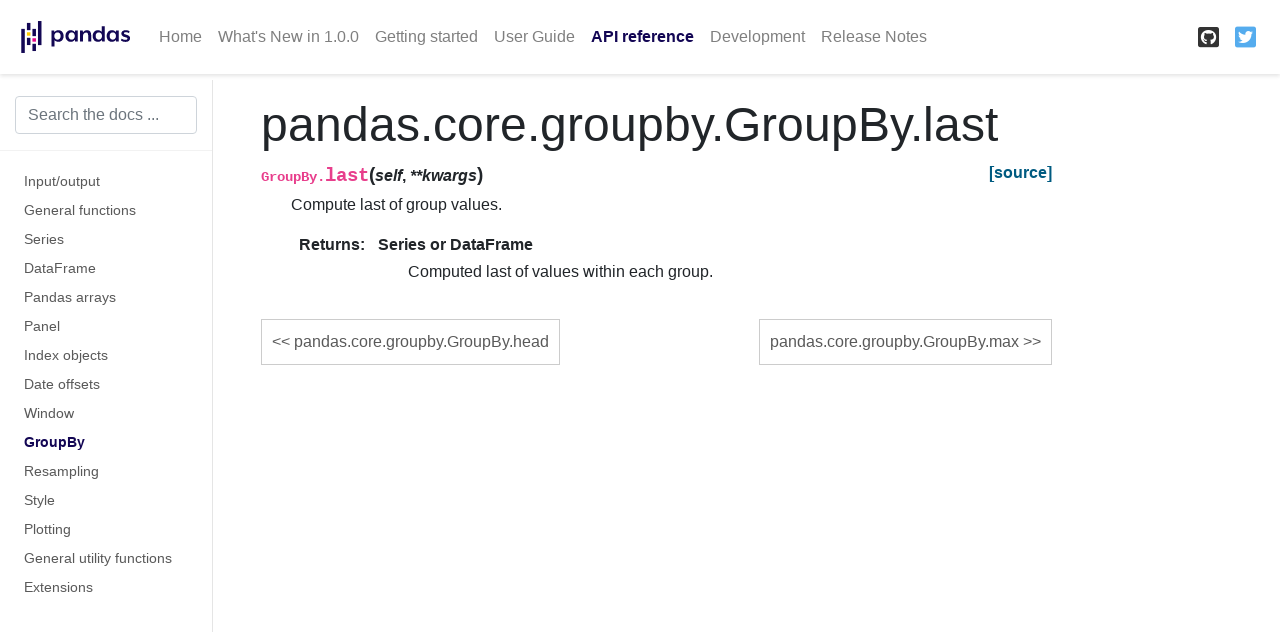

--- FILE ---
content_type: text/html
request_url: https://pandas.pydata.org/pandas-docs/version/1.0.0/reference/api/pandas.core.groupby.GroupBy.last.html
body_size: 3127
content:


<!DOCTYPE html>

<html xmlns="http://www.w3.org/1999/xhtml">
  <head>
    <meta charset="utf-8" />
    <title>pandas.core.groupby.GroupBy.last &#8212; pandas 1.0.0 documentation</title>
    <link rel="stylesheet" href="https://stackpath.bootstrapcdn.com/bootstrap/4.3.1/css/bootstrap.min.css" integrity="sha384-ggOyR0iXCbMQv3Xipma34MD+dH/1fQ784/j6cY/iJTQUOhcWr7x9JvoRxT2MZw1T" crossorigin="anonymous">
    <link rel="stylesheet" href="https://cdnjs.cloudflare.com/ajax/libs/font-awesome/5.11.2/css/all.min.css" integrity="sha384-KA6wR/X5RY4zFAHpv/CnoG2UW1uogYfdnP67Uv7eULvTveboZJg0qUpmJZb5VqzN" crossorigin="anonymous">
    <link rel="stylesheet" href="../../_static/sphinx-bootstrap.css" type="text/css" />
    <link rel="stylesheet" href="../../_static/pygments.css" type="text/css" />
    <link rel="stylesheet" type="text/css" href="../../_static/css/pandas.css" />
    <link href="../../_static/css/custom.css" rel="stylesheet">
    <script type="text/javascript" id="documentation_options" data-url_root="../../" src="../../_static/documentation_options.js"></script>
    <script type="text/javascript" src="../../_static/jquery.js"></script>
    <script type="text/javascript" src="../../_static/underscore.js"></script>
    <script type="text/javascript" src="../../_static/doctools.js"></script>
    <script type="text/javascript" src="../../_static/language_data.js"></script>
    <script async="async" type="text/javascript" src="https://cdnjs.cloudflare.com/ajax/libs/mathjax/2.7.5/latest.js?config=TeX-AMS-MML_HTMLorMML"></script>
    <script type="text/x-mathjax-config">MathJax.Hub.Config({"tex2jax": {"inlineMath": [["$", "$"], ["\\(", "\\)"]], "processEscapes": true, "ignoreClass": "document", "processClass": "math|output_area"}})</script>
    <script type="text/javascript" src="https://unpkg.com/@jupyter-widgets/html-manager@^0.18.0/dist/embed-amd.js"></script>
    <link rel="shortcut icon" href="../../_static/favicon.ico"/>
    <link rel="index" title="Index" href="../../genindex.html" />
    <link rel="search" title="Search" href="../../search.html" />
    <link rel="next" title="pandas.core.groupby.GroupBy.max" href="pandas.core.groupby.GroupBy.max.html" />
    <link rel="prev" title="pandas.core.groupby.GroupBy.head" href="pandas.core.groupby.GroupBy.head.html" />

    <meta name="viewport" content="width=device-width, initial-scale=1">
    <meta name="docsearch:language" content="en">

    <script src="https://cdnjs.cloudflare.com/ajax/libs/popper.js/1.14.7/umd/popper.min.js" integrity="sha384-UO2eT0CpHqdSJQ6hJty5KVphtPhzWj9WO1clHTMGa3JDZwrnQq4sF86dIHNDz0W1" crossorigin="anonymous"></script>
    <script src="https://stackpath.bootstrapcdn.com/bootstrap/4.3.1/js/bootstrap.min.js" integrity="sha384-JjSmVgyd0p3pXB1rRibZUAYoIIy6OrQ6VrjIEaFf/nJGzIxFDsf4x0xIM+B07jRM" crossorigin="anonymous"></script>
  </head>
  <body data-spy="scroll" data-target="#bd-toc-nav" data-offset="60">
    <nav class="navbar navbar-light navbar-expand-lg bg-light fixed-top bd-navbar" id="navbar-main">

<a class="navbar-brand" href="../../index.html">
  <img src="../../_static/pandas.svg" class="logo" alt="logo">
</a>

<button class="navbar-toggler" type="button" data-toggle="collapse" data-target="#navbar-menu" aria-controls="navbar-menu" aria-expanded="false" aria-label="Toggle navigation">
    <span class="navbar-toggler-icon"></span>
</button>

<div id="navbar-menu" class="collapse navbar-collapse">
  <ul id="navbar-main-elements" class="navbar-nav mr-auto">
    <li class="nav-item">
        <a class="nav-link" href="../../index.html">Home</a>
    </li>
    
    
    <li class="nav-item ">
        <a class="nav-link" href="../../whatsnew/v1.0.0.html">What's New in 1.0.0</a>
    </li>
    
    <li class="nav-item ">
        <a class="nav-link" href="../../getting_started/index.html">Getting started</a>
    </li>
    
    <li class="nav-item ">
        <a class="nav-link" href="../../user_guide/index.html">User Guide</a>
    </li>
    
    <li class="nav-item active">
        <a class="nav-link" href="../index.html">API reference</a>
    </li>
    
    <li class="nav-item ">
        <a class="nav-link" href="../../development/index.html">Development</a>
    </li>
    
    <li class="nav-item ">
        <a class="nav-link" href="../../whatsnew/index.html">Release Notes</a>
    </li>
    
    
  </ul>
  <ul class="navbar-nav ml-auto">
    
      <li class="nav-item">
        <a class="nav-link" href="https://github.com/pandas-dev/pandas" target="_blank" rel="noopener">
          <span><i class="fab fa-github-square"></i></span>
        </a>
      </li>
    
    
      <li class="nav-item">
        <a class="nav-link" href="https://twitter.com/pandas_dev" target="_blank" rel="noopener">
          <span><i class="fab fa-twitter-square"></i></span>
        </a>
      </li>
    
  </ul>
</div>
    </nav>

    <div class="container-fluid">
      <div class="row flex-xl-nowrap">
          <div class="col-12 col-md-3 col-xl-2 bd-sidebar">

<form class="bd-search d-flex align-items-center" action="../../search.html" method="get">
  <input type="search" class="form-control" name="q" id="search-input" placeholder="Search the docs ..." aria-label="Search the docs ..." autocomplete="off" >
</form>

<nav class="bd-links" id="bd-docs-nav" aria-label="Main navigation">

  <div class="bd-toc-item active">
  

  <ul class="nav bd-sidenav">
      
      
      
      
      
      
      
      
        
          
              <li class="">
                  <a href="../io.html">Input/output</a>
              </li>
          
        
          
              <li class="">
                  <a href="../general_functions.html">General functions</a>
              </li>
          
        
          
              <li class="">
                  <a href="../series.html">Series</a>
              </li>
          
        
          
              <li class="">
                  <a href="../frame.html">DataFrame</a>
              </li>
          
        
          
              <li class="">
                  <a href="../arrays.html">Pandas arrays</a>
              </li>
          
        
          
              <li class="">
                  <a href="../panel.html">Panel</a>
              </li>
          
        
          
              <li class="">
                  <a href="../indexing.html">Index objects</a>
              </li>
          
        
          
              <li class="">
                  <a href="../offset_frequency.html">Date offsets</a>
              </li>
          
        
          
              <li class="">
                  <a href="../window.html">Window</a>
              </li>
          
        
          
              <li class="active">
                  <a href="../groupby.html">GroupBy</a>
              </li>
          
        
          
              <li class="">
                  <a href="../resampling.html">Resampling</a>
              </li>
          
        
          
              <li class="">
                  <a href="../style.html">Style</a>
              </li>
          
        
          
              <li class="">
                  <a href="../plotting.html">Plotting</a>
              </li>
          
        
          
              <li class="">
                  <a href="../general_utility_functions.html">General utility functions</a>
              </li>
          
        
          
              <li class="">
                  <a href="../extensions.html">Extensions</a>
              </li>
          
        
      
      
      
      
      
      
    </ul>

</nav>
          </div>

          <div class="d-none d-xl-block col-xl-2 bd-toc">
              

<nav id="bd-toc-nav">
    <ul class="nav section-nav flex-column">
    
    </ul>
</nav>
              
            </div>

          <main class="col-12 col-md-9 col-xl-8 py-md-3 pl-md-5 bd-content" role="main">
              <div>
                
  <div class="section" id="pandas-core-groupby-groupby-last">
<h1>pandas.core.groupby.GroupBy.last<a class="headerlink" href="#pandas-core-groupby-groupby-last" title="Permalink to this headline">¶</a></h1>
<dl class="method">
<dt id="pandas.core.groupby.GroupBy.last">
<code class="sig-prename descclassname">GroupBy.</code><code class="sig-name descname">last</code><span class="sig-paren">(</span><em class="sig-param">self</em>, <em class="sig-param">**kwargs</em><span class="sig-paren">)</span><a class="reference external" href="http://github.com/pandas-dev/pandas/blob/v1.0.0/pandas/core/groupby/groupby.py#L1365-L1391"><span class="viewcode-link">[source]</span></a><a class="headerlink" href="#pandas.core.groupby.GroupBy.last" title="Permalink to this definition">¶</a></dt>
<dd><p>Compute last of group values.</p>
<dl class="field-list simple">
<dt class="field-odd">Returns</dt>
<dd class="field-odd"><dl class="simple">
<dt>Series or DataFrame</dt><dd><p>Computed last of values within each group.</p>
</dd>
</dl>
</dd>
</dl>
</dd></dl>

</div>


              </div>
              
              <div class='prev-next-bottom'>
                
    <a class='left-prev' id="prev-link" href="pandas.core.groupby.GroupBy.head.html" title="previous page">pandas.core.groupby.GroupBy.head</a>
    <a class='right-next' id="next-link" href="pandas.core.groupby.GroupBy.max.html" title="next page">pandas.core.groupby.GroupBy.max</a>

              </div>
              
          </main>

      </div>
    </div><script>
    // TOC sidebar - add "active" class to parent list
    //
    // Bootstrap's scrollspy adds the active class to the <a> link,
    // but for the automatic collapsing we need this on the parent list item.
    //
    // The event is triggered on "window" (and not the nav item as documented),
    // see https://github.com/twbs/bootstrap/issues/20086
    $(window).on("activate.bs.scrollspy", function(){
    var navLinks = document.querySelectorAll('#bd-toc-nav a');
    for (var i = 0; i < navLinks.length; i++) {
        var navLink = navLinks[i];
        navLink.parentElement.classList.remove('active');
    }
    var navLinks = document.querySelectorAll('#bd-toc-nav a.active');
    for (var i = 0; i < navLinks.length; i++) {
        var navLink = navLinks[i];
        navLink.parentElement.classList.add('active');
    }
    });

    /**
     * Use left and right arrow keys to navigate forward and backwards.
    */
    const LEFT_ARROW_KEYCODE = 37
    const RIGHT_ARROW_KEYCODE = 39

    const getPrevUrl = () => document.getElementById('prev-link').href
    const getNextUrl = () => document.getElementById('next-link').href
    const initPageNav = (event) => {
        const keycode = event.which

        if (keycode === LEFT_ARROW_KEYCODE) {
            window.location.href = getPrevUrl();
        } else if (keycode === RIGHT_ARROW_KEYCODE) {
            window.location.href = getNextUrl();
        }
    };

    var keyboardListener = false;
    $( document ).ready(() => {
        if (keyboardListener === false) {
            document.addEventListener('keydown', initPageNav)
            keyboardListener = true;
        }
    });
</script><footer class="footer">
  <div class="container">
    <p>
          &copy; Copyright 2008-2014, the pandas development team.<br/>
        Created using <a href="http://sphinx-doc.org/">Sphinx</a> 2.3.1.<br/>
    </p>
  </div>
</footer>
  </body>
</html>

--- FILE ---
content_type: text/css
request_url: https://pandas.pydata.org/pandas-docs/version/1.0.0/_static/sphinx-bootstrap.css
body_size: 684
content:
/*
 * nature.css_t
 * ~~~~~~~~~~~~
 *
 * Sphinx stylesheet -- nature theme.
 *
 * :copyright: Copyright 2007-2011 by the Sphinx team, see AUTHORS.
 * :license: BSD, see LICENSE for details.
 *
 */

@import url("basic.css");

/* -- page layout ----------------------------------------------------------- */

hr {
    border: 1px solid #B1B4B6;
}

/* -- body styles ----------------------------------------------------------- */

body {
    font-family: sans-serif;
}

a {
    color: #005B81;
    text-decoration: none;
}

a:hover {
    color: #E32E00;
    text-decoration: underline;
}

/* section header in docstring pages */
p.rubric {
    border-bottom: 1px solid rgb(201, 201, 201);
}

a.headerlink {
    color: #c60f0f;
    font-size: 0.8em;
    padding: 0 4px 0 4px;
    text-decoration: none;
}

a.headerlink:hover {
    background-color: #c60f0f;
    color: white;
}

div.deprecated p {
    display: inline;
}

div.deprecated {
    margin-bottom: 10px;
    margin-top: 10px;
    padding: 7px;
    background-color: #ffe4e4;
    border: 1px solid #f66;
}

div.highlight{
    background-color: white;
}

div.topic {
    background-color: #eee;
}

pre {
    padding: 10px;
    background-color: rgb(250,250,250);
    color: #222;
    line-height: 1.2em;
    border: 1px solid rgb(201,201,201);
    margin: 1.5em 0 1.5em 0;
    -webkit-box-shadow: 1px 1px 1px #d8d8d8;
    -moz-box-shadow: 1px 1px 1px #d8d8d8;
}

.viewcode-back {
    font-family: Arial, sans-serif;
}

div.viewcode-block:target {
    background-color: #f4debf;
    border-top: 1px solid #ac9;
    border-bottom: 1px solid #ac9;
}


/**
 * Styling for field lists
 */

 /* grey highlighting of 'parameter' and 'returns' field */
table.field-list {
    border-collapse: separate;
    border-spacing: 10px;
    margin-left: 1px;
    /* border-left: 5px solid rgb(238, 238, 238) !important; */
}

table.field-list th.field-name {
    /* display: inline-block; */
    padding: 1px 8px 1px 5px;
    white-space: nowrap;
    background-color: rgb(238, 238, 238);
}

/* italic font for parameter types */
table.field-list td.field-body > p {
    font-style: italic;
}

table.field-list td.field-body > p > strong {
    font-style: normal;
}

/* reduced space around parameter description */
td.field-body blockquote {
    border-left: none;
    margin: 0em 0em 0.3em;
    padding-left: 30px;
}


/**
 * Styling for autosummary tables
 */

/* The first column (with the signature) should not wrap */
td:first-child {
    white-space: nowrap;
}


/**
 * See also
 */

div.seealso dd {
    margin-top: 0;
    margin-bottom: 0;
}

/**
 * Footer
 */

.footer {
  width: 100%;
  border-top: 1px solid #ccc;
  padding-top: 10px;
}

--- FILE ---
content_type: text/css
request_url: https://pandas.pydata.org/pandas-docs/version/1.0.0/_static/css/custom.css
body_size: 1350
content:
.navbar-brand img {
    max-height: 50px;
    width: auto;
    height: 3rem;
}

.navbar-light {
    background: #fff !important;
    box-shadow: 0 .125rem .25rem 0 rgba(0,0,0,.11);
}

.navbar-nav li a {
    padding: 0 15px;
    /* line-height: 50px; */
}

.navbar-nav > .active > .nav-link {
  font-weight: 600;
  color: #130654 !important;
}

.navbar-header a {
    padding: 0 15px;
    /* line-height: 50px; */
}

.bd-search {
    position: relative;
    padding: 1rem 15px;
    margin-right: -15px;
    margin-left: -15px;
    border-bottom: 1px solid rgba(0,0,0,.05);
}


/* minimal copy paste from bootstrap docs css to get sidebars working */

.bd-toc {
    -ms-flex-order: 2;
    order: 2;
    padding-top: 1.5rem;
    padding-bottom: 1.5rem;
    /* font-size: 0.875rem; */
    /* add scrolling sidebar */
    height: calc(100vh - 2rem);
    overflow-y: auto;
  }

  @supports ((position: -webkit-sticky) or (position: sticky)) {
    .bd-toc {
      position: -webkit-sticky;
      position: sticky;
      top: 4rem;
      height: calc(100vh - 4rem);
      overflow-y: auto;
    }
  }

  .section-nav {
    padding-left: 0;
    border-left: 1px solid #eee;
    border-bottom: none;
  }

  .section-nav ul {
    padding-left: 1rem;
  }

  .toc-entry {
    display: block;
  }

  .toc-entry a {
    display: block;
    padding: .125rem 1.5rem;
    color: #77757a;
  }

  .toc-entry a:hover {
    color: rgba(0, 0, 0, 0.85);
    text-decoration: none;
  }


  .bd-sidebar {
    -ms-flex-order: 0;
    order: 0;
    border-bottom: 1px solid rgba(0, 0, 0, 0.1);
  }

  @media (min-width: 768px) {
    .bd-sidebar {
      border-right: 1px solid rgba(0, 0, 0, 0.1);
    }
    @supports ((position: -webkit-sticky) or (position: sticky)) {
      .bd-sidebar {
        position: -webkit-sticky;
        position: sticky;
        top: 5rem;
        z-index: 1000;
        height: calc(100vh - 4rem);
      }
    }
  }

  @media (min-width: 1200px) {
    .bd-sidebar {
      -ms-flex: 0 1 320px;
      flex: 0 1 320px;
    }
  }

  .bd-links {
    padding-top: 1rem;
    padding-bottom: 1rem;
    margin-right: -15px;
    margin-left: -15px;
  }

  @media (min-width: 768px) {
    @supports ((position: -webkit-sticky) or (position: sticky)) {
      .bd-links {
        max-height: calc(100vh - 9rem);
        overflow-y: auto;
      }
    }
  }

  @media (min-width: 768px) {
    .bd-links {
      display: block !important;
    }
  }

  .bd-sidenav {
    display: none;
  }

  .bd-toc-link {
    display: block;
    padding: .25rem 1.5rem;
    font-weight: 600;
    color: rgba(0, 0, 0, 0.65);
  }

  .bd-toc-link:hover {
    color: rgba(0, 0, 0, 0.85);
    text-decoration: none;
  }

  .bd-toc-item.active {
    margin-bottom: 1rem;
  }

  .bd-toc-item.active:not(:first-child) {
    margin-top: 1rem;
  }

  .bd-toc-item.active > .bd-toc-link {
    color: rgba(0, 0, 0, 0.85);
  }

  .bd-toc-item.active > .bd-toc-link:hover {
    background-color: transparent;
  }

  .bd-toc-item.active > .bd-sidenav {
    display: block;
  }

  .bd-sidebar .nav > li > a {
    display: block;
    padding: .25rem 1.5rem;
    font-size: 90%;
    color: rgba(0, 0, 0, 0.65);
  }

  .bd-sidebar .nav > li > a:hover {
    color: rgba(0, 0, 0, 0.85);
    text-decoration: none;
    background-color: transparent;
  }

  .bd-sidebar .nav > .active > a,
  .bd-sidebar .nav > .active:hover > a {
    font-weight: 600;
    color: #130654;
    /* adjusted from original
    color: rgba(0, 0, 0, 0.85);
    background-color: transparent; */
  }

  .bd-sidebar .nav > li > ul {
    list-style: none;
    padding: .25rem 1.5rem;
  }

  .bd-sidebar .nav > li > ul > li > a {
    display: block;
    padding: .25rem 1.5rem;
    font-size: 90%;
    color: rgba(0, 0, 0, 0.65);
  }

  .bd-sidebar .nav > li > ul > .active > a,
  .bd-sidebar .nav > li > ul > .active:hover > a {
    font-weight: 600;
    color: #130654;
  }

/* offsetting html anchor titles to adjust for fixed header, https://github.com/pandas-dev/pandas-sphinx-theme/issues/6*/
  h2::before, h3::before,
  h4::before, h5::before,
  h6::before  {
    display: block;
    content: "";
    height: 80px;
    margin: -80px 0 0;
}

/* add padding to body to avid overlap with navbar   */
body {
  padding-top: 80px
}


/* adjust toc font sizes to improve overview */
.toc-h2 {
    font-size: 0.85rem;
  }

.toc-h3 {
    font-size: 0.75rem;
}

.toc-h4 {
    font-size: 0.65rem;
}

.toc-entry > .nav-link.active {
    font-weight: 600;
    color: #130654;
    background-color: transparent;
    border-left: 2px solid #563d7c;
}

.nav-link:hover {
    border-style: none;
}

#navbar-main-elements li.nav-item i {
  font-size: 0.7rem;
  padding-left: 2px;
  vertical-align: middle;
}

/* Collapsing of the TOC sidebar while scrolling */

/* Nav: hide second level (shown on .active) */
.bd-toc .nav .nav {
  display: none;
}

.bd-toc .nav > .active > ul {
  display: block;
}


/* Previous / Next buttons */
div.prev-next-bottom {
  margin: 20px 0px;
}

div.prev-next-bottom a.left-prev, div.prev-next-bottom a.right-next {
  padding: 10px;
  border: 1px solid rgba(0, 0, 0, .2);
  max-width: 45%;
  overflow-x: hidden;
  color: rgba(0, 0, 0, 0.65);
}

div.prev-next-bottom a.left-prev {
  float: left;
}

div.prev-next-bottom a.left-prev:before {
  content: "<< "
}

div.prev-next-bottom a.right-next {
  float: right;
}

div.prev-next-bottom a.right-next:after {
  content: " >>"
}

/* Alert Styling */
.alert {
  /* Avoid too large empty space below alert boxes. */
  padding-bottom: 0;
}

.alert-info a {
  /* higher contrast for links in info boxes. */
  color: #e83e8c;
}

/* Header Styling */

h1 {
  font-size: 3rem;
}

h2 {
  font-size: 2.5rem;
}

/* Social media buttons */

i.fab {
  vertical-align: middle;
  font-style: normal;
  font-size: 1.5rem;
  line-height:1.25;
}

i.fa-github-square:before {
  color:#333;
}

i.fa-twitter-square:before {
  color: #55acee
}

/* TOC section headers */
.tocsection {
  padding-left: 10px;
  border-left: 1px solid #eee;
  padding: .3rem 1.5rem;
}

div.tocsection i {
  padding-right: .5rem;
}

div.editthispage {
  padding-bottom: .6rem;
}
